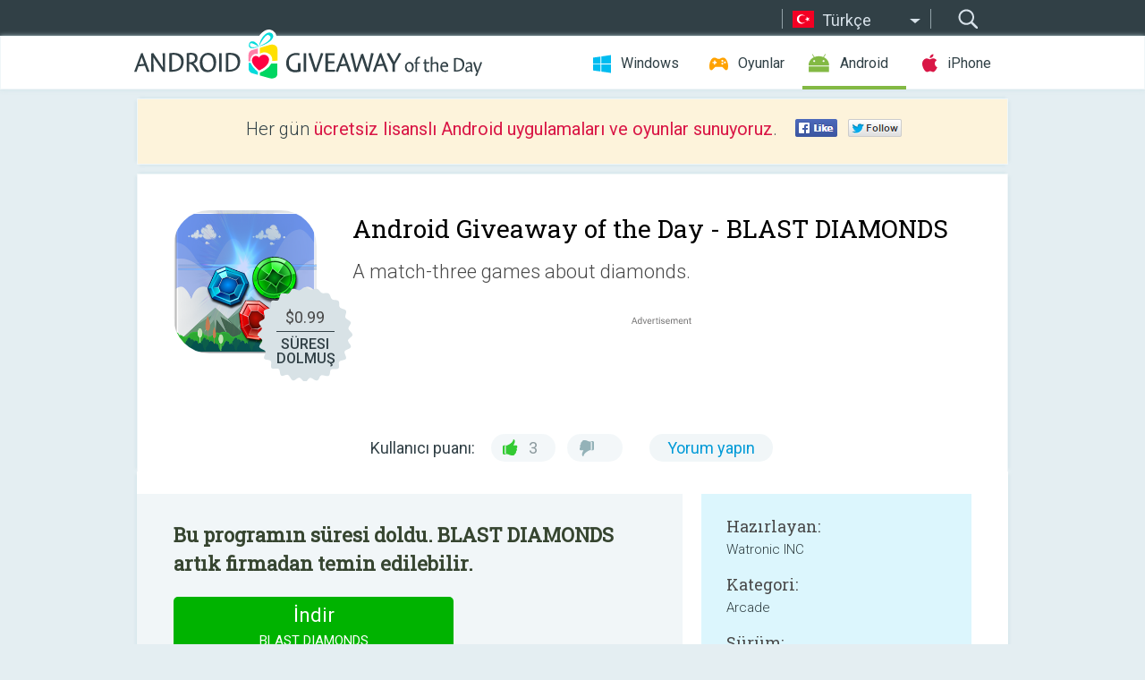

--- FILE ---
content_type: text/html; charset=utf-8
request_url: https://android.giveawayoftheday.com/blast-diamonds/?lang=tr
body_size: 9559
content:
<!DOCTYPE html>
<!--[if lt IE 7]>      <html class="no-js ielt10 ielt9 ielt8 ielt7" lang="tr"> <![endif]-->
<!--[if IE 7]>         <html class="no-js ie7 ielt10 ielt9 ielt8" lang="tr"> <![endif]-->
<!--[if IE 8]>         <html class="no-js ie8 ielt10 ielt9" lang="tr"> <![endif]-->
<!--[if IE 9]>         <html class="no-js ie9 ielt10" lang="tr"> <![endif]-->
<!--[if gt IE 10]><!--> <html class="no-js" lang="tr"> <!--<![endif]-->
<head>
        <script async src="https://www.googletagmanager.com/gtag/js?id=G-Z2EXT2LRNE"></script>
    <script>
        window.dataLayer = window.dataLayer || [];
        function gtag(){dataLayer.push(arguments);}
        gtag('js', new Date());

        gtag('config', 'G-Z2EXT2LRNE');
    </script>
                            <meta http-equiv="Content-Type" content="text/html; charset=UTF-8" />
            <meta http-equiv="X-UA-Compatible" content="IE=edge">
            <meta name="viewport" content="width=device-width">
            <meta name="format-detection" content="telephone=no">
                        <meta name="verify-v1" content="nKhoQtkI95aX3NsywlbsnmUuAaUMF+QPTdE0phYHyT8=" />
                    
    <meta name="description" content="günlük Android Giveaway - BLAST DIAMONDS is a wonderful entertainment which is simple and fascinating with more How to play:- Match 3 or more identical diamonds.- Match the diamonds until the board transparency,the diamonds star..." />
    <meta property="fb:app_id" content="200558050727877"/>
    <meta property="og:type" content="website"/>
    <meta property="og:url" content="https://android.giveawayoftheday.com/blast-diamonds/?lang=tr"/>
    <meta property="og:title" content=""/>
    <meta property="og:site_name" content="Giveaway of the Day"/>
    <meta property="og:image" content="https://android.giveawayoftheday.com/wp-content/plugins/gotd_googleplay_plugin/images/2019/07/com.NalkesoINC.BLASTDIAMONDSPAID_app_icon_1563688278.png"/>
    <meta property="og:description" content="BLAST DIAMONDS is a wonderful entertainment which is simple and fascinating with more How to play:- Match 3 or more identical diamonds.- Match the diamonds until..."/>

    <meta property="twitter:card" content="summary_large_image" />
    <meta property="twitter:site" content="@GiveawayotDay" />
    <meta property="twitter:url" content="https://android.giveawayoftheday.com/blast-diamonds/?lang=tr" />
    <meta property="twitter:title" content="BLAST DIAMONDS" />
    <meta property="twitter:description" content="A match-three games about diamonds." />
    <meta property="twitter:image" content="https://android.giveawayoftheday.com/wp-content/plugins/gotd_googleplay_plugin/images/2019/07/com.NalkesoINC.BLASTDIAMONDSPAID_Screenshot_1563688278.png" />

                            <link rel="alternate" hreflang="en" href="https://android.giveawayoftheday.com/blast-diamonds/" type="text/html" />
                                <link rel="alternate" hreflang="es" href="https://android.giveawayoftheday.com/blast-diamonds/?lang=es" type="text/html" />
                                <link rel="alternate" hreflang="it" href="https://android.giveawayoftheday.com/blast-diamonds/?lang=it" type="text/html" />
                                <link rel="alternate" hreflang="de" href="https://android.giveawayoftheday.com/blast-diamonds/?lang=de" type="text/html" />
                                <link rel="alternate" hreflang="fr" href="https://android.giveawayoftheday.com/blast-diamonds/?lang=fr" type="text/html" />
                                <link rel="alternate" hreflang="pt" href="https://android.giveawayoftheday.com/blast-diamonds/?lang=pt-br" type="text/html" />
                                <link rel="alternate" hreflang="nl" href="https://android.giveawayoftheday.com/blast-diamonds/?lang=nl" type="text/html" />
                                <link rel="alternate" hreflang="ru" href="https://android.giveawayoftheday.com/blast-diamonds/?lang=ru" type="text/html" />
                                <link rel="alternate" hreflang="ja" href="https://android.giveawayoftheday.com/blast-diamonds/?lang=ja" type="text/html" />
                                <link rel="alternate" hreflang="tr" href="https://android.giveawayoftheday.com/blast-diamonds/?lang=tr" type="text/html" />
                                <link rel="alternate" hreflang="el" href="https://android.giveawayoftheday.com/blast-diamonds/?lang=el" type="text/html" />
                                <link rel="alternate" hreflang="ro" href="https://android.giveawayoftheday.com/blast-diamonds/?lang=ro" type="text/html" />
            
                 <link rel="stylesheet" href="https://android.giveawayoftheday.com/css/modal.css?v=1525361059" />
        
        <link href='https://fonts.googleapis.com/css?family=Roboto+Slab:400,300&amp;subset=latin' rel='stylesheet' type='text/css'>
        <link href='https://fonts.googleapis.com/css?family=Roboto:400,300,500,700,300italic&amp;subset=latin' rel='stylesheet' type='text/css'>
        <title>Android Giveaway of the Day - BLAST DIAMONDS</title>
                    <link rel="stylesheet" href="https://android.giveawayoftheday.com/css/android/main.css?v=1553782962" />
                <link rel="shortcut icon" href="https://android.giveawayoftheday.com/images/favicon.ico" type="image/x-icon">
            <link rel="stylesheet" href="https://android.giveawayoftheday.com/css/android/post.css?v=1566991764" />
    <link rel="stylesheet" href="https://android.giveawayoftheday.com/css/android/banner.css?v=1455286791" />
    <link rel="stylesheet" href="https://android.giveawayoftheday.com/css/remodal.css?v=1451286268" />
    <link rel="stylesheet" href="https://android.giveawayoftheday.com/css/remodal-default-theme.css?v=1451286268" />
    <link rel="stylesheet" href="https://android.giveawayoftheday.com/css/fancybox.css?v=1453363896" />
        <!--[if lte IE 8]><link href="https://android.giveawayoftheday.com/css/ie8.css" rel="stylesheet" type="text/css" /><![endif]-->
        <script type="text/javascript">
                                </script>
                            <script src="https://ajax.googleapis.com/ajax/libs/jquery/1.10.1/jquery.min.js"></script>
                        <script src="https://android.giveawayoftheday.com/js/plugins.js?v=1485935778"></script>
            <script src="https://android.giveawayoftheday.com/js/script.js?v=1710757379"></script>

            <script>
                var common_actions_settings = {
                    search_url: 'https://android.giveawayoftheday.com/?lang=tr',
                    is_ie9: 0,
                    fb_app_id: '200558050727877',
                    project: 'android',
                    locale: 'tr',
                    safari_push: {
                        enabled: 0,
                        url: 'https://android.giveawayoftheday.com/safari_push?lang=tr',
                        website_uid: 'web.com.giveawayoftheday.www',
                        token_url: 'https://android.giveawayoftheday.com/safari_push/check-token?lang=tr',
                        enabled_subprojects: 0
                    }
                };
                jQuery(document).ready(function() {
                    common_actions.init(common_actions_settings);
                    achecker.init({
                        enabled: true,
                        from: 'gaotd_android',
                        is_mobile: false,
                        show_rest: false
                    });
                    away_bnr.init({
                        is_showed: false,
                        idle_interval: 3000,
                        enabled: 0
                    });
                });

                var text_counters = {hours: 'saat', mins: 'dakika', secs: 'saniye', days: 'days'};
            </script>

                    <script>
            jQuery(document).ready(function () {
                getTopCloseOnload();
                makeFixedCloseOnload();
                jQuery(window).scroll(function () {
                    makeFixedCloseOnload();
                })
            });

            function makeFixedCloseOnload() {
                var close_onload = jQuery('.close_onload');
                if (close_onload.length == 0) return;
                var s = jQuery(window).scrollTop() + 20;
                if (s > jQuery('.giveaway_day').offset().top && s != 0) {
                    close_onload.addClass('fixed_closed_onload');
                    close_onload.css('left', jQuery('.wrapper').offset().left - 100)
                    close_onload.css('top', 20)
                }
                else {
                    if (close_onload.hasClass('fixed_closed_onload')) {
                        getTopCloseOnload();
                    }
                    close_onload.removeClass('fixed_closed_onload');
                    close_onload.css('left', '-100px');

                }
            }

            function getTopCloseOnload() {
                var close_onload = jQuery('.close_onload');
                if (close_onload.length == 0) return;
                var top = 0;
                close_onload.css('top',0);
                jQuery('.slogan').each(function () {
                    top = parseInt(close_onload.css('top'));
                    var $this = jQuery(this);
                    var h = parseInt($this.outerHeight());
                    if ($this.css('display') != 'none' && h != 0) {
                        var margin_bottom = parseInt($this.css('margin-bottom'));
                        top = top + margin_bottom + h;
                    }
                    close_onload.css('top', top);
                })
            }
        </script>
        
    <script>
        check_user_lang.lang_redirect = function() {
            if (getCookie('lang') == 1) {
                return;
            }
            var cookie_domain = this.conf.domain.replace(/:8080$/g, '');
            setCookie('lang', 1, {path: '/', expires: 24*60*60, domain: '.' + cookie_domain});
            var lang_regex = new RegExp("[\\?&]lang=([^&#]*)");
            var cur_lang = lang_regex.exec(window.location.search);
            cur_lang = cur_lang ? cur_lang[1] : 'en';
            if (cur_lang != 'en') {
                return;
            }
            var lang_domain = 'en';
            var subdomains = JSON.parse(this.conf.subdomains_json);
            jQuery.each(subdomains, function(url, lang) {
                if (navigator.language == lang['code'] || navigator.language.indexOf(lang['code']+'-') >= 0) {
                    lang_domain = url;
                }
            });

            if (lang_domain == cur_lang) {
                return;
            }

            location.href = document.location.protocol + '//android.' + this.conf.domain + '/' + (this.conf.path ? this.conf.path + '/' : '') + '?lang='+lang_domain;
        };
        common_actions_settings.twitter_acc = 'https://twitter.com/android_gotd';
    </script>

    <script type="text/javascript">
        (function($) {
            $(function() {
                post_actions.resizePostBlock = function(e) {
                    var margin_top = $('.requirements').outerHeight() + 20;
                    if(!Modernizr.mq('(min-width: 1036px)')) {
                        margin_top = '';
                    }
                    $('.offers').css('margin-top', margin_top);
                };
                post_actions.updateRequirements = function(e) {
                    return;
                }
                post_actions.init({
                    post_id: 4527,
                    is_active: 0,
                    vote: {
                        send_url: '/ajax/posts/vote/add'
                    },
                    negative_form: {
                        url: '/ajax/posts/vote/negative-form'
                    },
                    last_comments: {
                        send_url: '/ajax/posts/other-comments'
                    },
                    error_no_reason_text: 'En az bir neden belirtin',
                    error_no_description_text: 'Lütfen aşağıdaki formu kullanarak şikâyetinizi belirtiniz.'
                });
                comments_actions.init({
                    post_id: 4527,
                    lang_id: 10,
                    vote_url: '/ajax/comments/vote/add',
                    add_comment_url: '/ajax/comments/add',
                    reply_text: 'Yanıt',
                    cancel_text: 'İptal',
                    no_fields_text: 'Gerekli alanlar boş',
                    fb_app_id: '200558050727877',
                    show_fb_comments: false,
                    lang: 'tr',
                    fb_comm_url: '/ajax/comments/fb-event'
                });
                check_user_lang.init({
                    is_lang_redirect: 1,
                    subdomains_json: '{"en":{"code":"en","name":"English"},"es":{"code":"es","name":"Espa\u00f1ol"},"it":{"code":"it","name":"Italiano"},"de":{"code":"de","name":"Deutsch"},"fr":{"code":"fr","name":"Fran\u00e7ais"},"pt-br":{"code":"pt","name":"Portugu\u00eas"},"nl":{"code":"nl","name":"Nederlands"},"ru":{"code":"ru","name":"\u0420\u0443\u0441\u0441\u043a\u0438\u0439"},"ja":{"code":"ja","name":"\u65e5\u672c\u8a9e"},"tr":{"code":"tr","name":"T\u00fcrk\u00e7e"},"el":{"code":"el","name":"\u0395\u03bb\u03bb\u03b7\u03bd\u03b9\u03ba\u03ac"},"ro":{"code":"ro","name":"Rom\u00e2n\u0103"}}',
                    domain: 'giveawayoftheday.com',
                    path: 'blast-diamonds'
                });
                                    downloadShareForm.fbInit('200558050727877');
                                var countdown_until = new Date('26 January 2026 08:00:00');
                gaotd_countdown.render('.giveaway_counter', countdown_until, text_counters);
                                                                                                                                                    $('.download_logging').click(function() {
                                    });
                                            });
        })(jQuery);

    </script>
    <script src="https://android.giveawayoftheday.com/js/jquery.fancybox.pack.js?v=1451286268"></script>
    <script>
        jQuery(document).ready(function() {
                jQuery(".screenshot_image").fancybox({
                    padding : 0,
                    centerOnScroll : true,
                    type : 'image',
                    openEffect	: 'elastic',
                    closeEffect	: 'elastic',
                    helpers : {
                        title : {type : 'outside'},
                        overlay: {locked: false}
                    },
                    'beforeLoad': function () {
                        if (window.addEventListener) {
                            window.addEventListener('DOMMouseScroll', wheel, false);
                        }
                        window.onmousewheel = document.onmousewheel = wheel;
                        var keys = [37, 38, 39, 40];
                        document.onkeydown = function (e) {
                            for (var i = keys.length; i--;) {
                                if (e.keyCode === keys[i]) {
                                    preventDefault(e);
                                    return;
                                }
                            }
                        };
                    },
                    'afterClose': function () {
                        if (window.removeEventListener) {
                            window.removeEventListener('DOMMouseScroll', wheel, false);
                        }
                        window.onmousewheel = document.onmousewheel = document.onkeydown = null;
                    }
                });
            }
        );
        /* fancybox no scroll helpers */

        function preventDefault(e) {
            e = e || window.event;
            if (e.preventDefault) e.preventDefault();
            e.returnValue = false;
        }

        function wheel(e) {
            preventDefault(e);
        }
    </script>
                                    <script  src="https://android.giveawayoftheday.com/widget.php?url=https%3A%2F%2Fandroid.giveawayoftheday.com%2Fblast-diamonds%2F%3Flang%3Dtr"></script>
    </head>
<body class="past tr">
<div class="st-container">
    <div class="st-pusher">
        <div class="top_head">
            <div class="width">
                <div class="header_search">
                    <div class="inputbox_wrap">
                        <input type="text" placeholder="Ara" class="inputbox" />
                    </div>
                    <div class="submit_wrap">
                        <input type="submit" class="button" value="Ara" />
                    </div>
                </div>
                                    <div class="header_lang">
                        <div class="curr_lang ieb">
                            <span class="tr">Türkçe</span>
                        </div>
                        <ul class="menu languages">
                                                                    <li><a class="en" href="https://android.giveawayoftheday.com/blast-diamonds/" hreflang="en">English</a></li>
                                                            <li><a class="es" href="https://android.giveawayoftheday.com/blast-diamonds/?lang=es" hreflang="es">Español</a></li>
                                                            <li><a class="it" href="https://android.giveawayoftheday.com/blast-diamonds/?lang=it" hreflang="it">Italiano</a></li>
                                                            <li><a class="de" href="https://android.giveawayoftheday.com/blast-diamonds/?lang=de" hreflang="de">Deutsch</a></li>
                                                            <li><a class="fr" href="https://android.giveawayoftheday.com/blast-diamonds/?lang=fr" hreflang="fr">Français</a></li>
                                                            <li><a class="pt" href="https://android.giveawayoftheday.com/blast-diamonds/?lang=pt-br" hreflang="pt">Português</a></li>
                                                            <li><a class="nl" href="https://android.giveawayoftheday.com/blast-diamonds/?lang=nl" hreflang="nl">Nederlands</a></li>
                                                            <li><a class="ru" href="https://android.giveawayoftheday.com/blast-diamonds/?lang=ru" hreflang="ru">Русский</a></li>
                                                            <li><a class="ja" href="https://android.giveawayoftheday.com/blast-diamonds/?lang=ja" hreflang="ja">日本語</a></li>
                                                                        <li><a class="el" href="https://android.giveawayoftheday.com/blast-diamonds/?lang=el" hreflang="el">Ελληνικά</a></li>
                                                            <li><a class="ro" href="https://android.giveawayoftheday.com/blast-diamonds/?lang=ro" hreflang="ro">Română</a></li>
                                                </ul>
                    </div>
                            </div>
        </div>
        <div class="header cf">
            <div class="width">
                                    <div class="header_side">
                        <div class="header_nav_trig"></div>
                        <nav class="header_nav">
                            <ul class="menu">
                                <li class="w ">
                                    <a href="https://tr.giveawayoftheday.com/">Windows</a>
                                </li>
                                <li class="g ">
                                    <a href="https://game.giveawayoftheday.com/">Oyunlar</a>
                                </li>
                                <li class="a active">
                                    <a href="https://android.giveawayoftheday.com/?lang=tr">Android</a>
                                </li>
                                <li class="i ">
                                    <a href="https://iphone.giveawayoftheday.com/?lang=tr">iPhone</a>
                                </li>
                            </ul>
                        </nav>
                                                    <div class="language">
                                <label>Your language:</label>
                                <select>
                                                            <option value="https://android.giveawayoftheday.com/blast-diamonds/" >English</option>
                                <option value="https://android.giveawayoftheday.com/blast-diamonds/?lang=es" >Español</option>
                                <option value="https://android.giveawayoftheday.com/blast-diamonds/?lang=it" >Italiano</option>
                                <option value="https://android.giveawayoftheday.com/blast-diamonds/?lang=de" >Deutsch</option>
                                <option value="https://android.giveawayoftheday.com/blast-diamonds/?lang=fr" >Français</option>
                                <option value="https://android.giveawayoftheday.com/blast-diamonds/?lang=pt-br" >Português</option>
                                <option value="https://android.giveawayoftheday.com/blast-diamonds/?lang=nl" >Nederlands</option>
                                <option value="https://android.giveawayoftheday.com/blast-diamonds/?lang=ru" >Русский</option>
                                <option value="https://android.giveawayoftheday.com/blast-diamonds/?lang=ja" >日本語</option>
                                <option value="https://android.giveawayoftheday.com/blast-diamonds/?lang=tr" selected>Türkçe</option>
                                <option value="https://android.giveawayoftheday.com/blast-diamonds/?lang=el" >Ελληνικά</option>
                                <option value="https://android.giveawayoftheday.com/blast-diamonds/?lang=ro" >Română</option>
                                            </select>
                                <span>&#9660;</span>
                            </div>
                                            </div>
                    <a href="https://android.giveawayoftheday.com/?lang=tr" class="header_logo"></a>
                                                </div>
        </div><!-- .header-->

                <div class="modal" style="display: none;" id="modal_chrome_notif">
    <div class="modal_bg"></div>
    <div class="wrapper_modal modal_notification">
        <div class="table-cell">
            <div class="block_push p">
                <a href="#" class="close_btn" id="close_btn_modal_chrome"></a>
                <p>
                    Never miss all the cool giveaways:<br>
                    get notifications in your browser!
                </p>
                <div class="button_wrapper">
                    <a href="#" class="grey btn" id="no_btn_modal_chrome">No, thanks</a>
                    <a href="#" class="blue btn" id="yes_btn_modal_chrome">Yes, I'd like to</a>
                </div>
            </div>
                        </div>
    </div>
</div>
        <div class="wrapper width">
                        <div class="middle cf">
                    <div class="middle cf">
        <div class="col2 slogan jus">
    <p>Her gün <b>ücretsiz lisanslı Android uygulamaları ve oyunlar sunuyoruz</b>.</p>

    <ul class="like_block_rendered">

        <li class="like_block_fb_c">
            <div class="like_block_fb" title="Like" onmousemove="common_actions.showSocialFbLikeButton(event)">
			</div>
        </li>
        <li class="like_block_tw_c">
            <div class="like_block_tw" title="Like" onmousemove="common_actions.showSocialTwLikeButton(event)">
			</div>
        </li>
    </ul>

</div>        <div class="col1 giveaway_day">
            <div class="giveaway_wrap cf">
                <div class="giveaway_img">                     <img src="https://android.giveawayoftheday.com/wp-content/plugins/gotd_googleplay_plugin/images/2019/07/com.NalkesoINC.BLASTDIAMONDSPAID_app_icon_1563688278.png" alt="BLAST DIAMONDS Giveaway" >
                    <div class="giveaway_label">
                        <a href="/download/?id=4527&amp;source=site" class="label_link download_logging"></a>
                        <div class="old_price">
                            $0.99
                        </div>
                        <div class="free">
                                                            SÜRESI DOLMUŞ
                                                    </div>
                    </div>
                </div>
                <div class="over">
                    <div class="giveaway_title">
                        <h1>Android Giveaway of the Day&nbsp;- <span>BLAST DIAMONDS</span></h1>
                    </div>
                    <div class="giveaway_descr"> A match-three games about diamonds.</div>
                    <a href="/download/?id=4527&amp;source=site" class="second_btn download_logging"><span class="old_price">$0.99</span>
                                                    SÜRESI DOLMUŞ
                                            </a>
                </div>
                <div class="top_ab aa-728">
                    <script async src="//pagead2.googlesyndication.com/pagead/js/adsbygoogle.js"></script>
        <!-- Android GOTD Responsive / Product Page ATF -->
        <ins class="adsbygoogle a_block_top"
             style="display:block"
             data-ad-client="ca-pub-5954465348452390"
             data-ad-slot="2064525062"
             data-ad-format="fluid"></ins>
        <script>
            (adsbygoogle = window.adsbygoogle || []).push({});
        </script>
    </div>
                <div class="wrapper_v">
                    <span class="wrap_votes disabled ">
    <span class="text">Kullanıcı puanı:</span>
                <span class="positive">3</span>
    <span class="negative"></span>
            <span class="wrap_count">
        <a href="#comments">
                            Yorum yapın                    </a>
    </span>

    </span>                                    </div>
            </div>
        </div>

        

        <div class="col1 wrap_content">
            <div class="left_col">
                                <div class="col2-1 col-r timer">
                    <div class="left">
                        <p><b>Bu programın süresi doldu. BLAST DIAMONDS artık firmadan temin edilebilir.</b></p>
                    </div>
                    <div class="wrap_links">
                        <a href="/download/?id=4527&amp;source=site" class="download_btn download_logging" target="_blank">
                            İndir <span>BLAST DIAMONDS</span>
                        </a>
                    </div>
                </div>
                                <div class="wrapper_screens">
                                            <a rel="gallery" class="screenshot_image" href="https://android.giveawayoftheday.com/wp-content/plugins/gotd_googleplay_plugin/images/2019/07/com.NalkesoINC.BLASTDIAMONDSPAID_Screenshot_1563688278.png"><img src="https://android.giveawayoftheday.com/wp-content/plugins/gotd_googleplay_plugin/images/2019/07/com.NalkesoINC.BLASTDIAMONDSPAID_Screenshot_1563688278.png" alt="" /></a>
                                            <a rel="gallery" class="screenshot_image" href="https://android.giveawayoftheday.com/wp-content/plugins/gotd_googleplay_plugin/images/2019/07/com.NalkesoINC.BLASTDIAMONDSPAID_Screenshot_1563688281.png"><img src="https://android.giveawayoftheday.com/wp-content/plugins/gotd_googleplay_plugin/images/2019/07/com.NalkesoINC.BLASTDIAMONDSPAID_Screenshot_1563688281.png" alt="" /></a>
                                            <a rel="gallery" class="screenshot_image" href="https://android.giveawayoftheday.com/wp-content/plugins/gotd_googleplay_plugin/images/2019/07/com.NalkesoINC.BLASTDIAMONDSPAID_Screenshot_1563688283.png"><img src="https://android.giveawayoftheday.com/wp-content/plugins/gotd_googleplay_plugin/images/2019/07/com.NalkesoINC.BLASTDIAMONDSPAID_Screenshot_1563688283.png" alt="" /></a>
                                            <a rel="gallery" class="screenshot_image" href="https://android.giveawayoftheday.com/wp-content/plugins/gotd_googleplay_plugin/images/2019/07/com.NalkesoINC.BLASTDIAMONDSPAID_Screenshot_1563688285.png"><img src="https://android.giveawayoftheday.com/wp-content/plugins/gotd_googleplay_plugin/images/2019/07/com.NalkesoINC.BLASTDIAMONDSPAID_Screenshot_1563688285.png" alt="" /></a>
                                            <a rel="gallery" class="screenshot_image" href="https://android.giveawayoftheday.com/wp-content/plugins/gotd_googleplay_plugin/images/2019/07/com.NalkesoINC.BLASTDIAMONDSPAID_Screenshot_1563688287.png"><img src="https://android.giveawayoftheday.com/wp-content/plugins/gotd_googleplay_plugin/images/2019/07/com.NalkesoINC.BLASTDIAMONDSPAID_Screenshot_1563688287.png" alt="" /></a>
                                            <a rel="gallery" class="screenshot_image" href="https://android.giveawayoftheday.com/wp-content/plugins/gotd_googleplay_plugin/images/2019/07/com.NalkesoINC.BLASTDIAMONDSPAID_Screenshot_1563688290.png"><img src="https://android.giveawayoftheday.com/wp-content/plugins/gotd_googleplay_plugin/images/2019/07/com.NalkesoINC.BLASTDIAMONDSPAID_Screenshot_1563688290.png" alt="" /></a>
                                    </div>
                <div class="col1 prog_descr">
                    <div class="center_ab aa-300">
                    <script async src="//pagead2.googlesyndication.com/pagead/js/adsbygoogle.js"></script>
        <!-- Android GOTD Responsive / Product Page BTF -->
        <ins class="adsbygoogle a_block_center"
             style="display:block"
             data-ad-client="ca-pub-5954465348452390"
             data-ad-slot="5017991465"
             data-ad-format="fluid"></ins>
        <script>
            (adsbygoogle = window.adsbygoogle || []).push({});
        </script>
    </div>
                    <p>BLAST DIAMONDS is a wonderful entertainment which is simple and fascinating with more </p>
<p>How to play:<br />- Match 3 or more identical diamonds.<br />- Match the diamonds until the board transparency,the diamonds star will appear.<br />- Make the diamonds star down to last line to pass the level.</p>
<p>Tips: Eliminate the diamonds quickly can get extra scores.</p>
<p>Game features:</p>
<p>- Two Game Modes: Arcade & Classic.<br />- Match 4 diamonds can win the diamond's bomb.<br />- Match 5 diamonds can win color-changing diamonds and 2 lighting diamonds.<br />- diamonds bomb can eliminate the diamond around.<br />- Color-changing jewel can eliminate to any other colored diamond.<br />- Timing diamond can extend the playing time!<br />- Lighting diamond can eliminate diamonds in one row or column!<br />- More Than 200 Level</p>
<p>Download and Enjoy!</p>

                </div>

                <div class="col2-2 col-r requirements">
                    <h3>Hazırlayan:</h3>
                                        <p>Watronic INC</p>
                    <h3>Kategori:</h3>
                    <p>Arcade</p>
                    <h3>Sürüm:</h3>
                    <p>1.0</p>
                    <h3>Boyut:</h3>
                    <p>23M</p>
                    <h3>Değerlendirme:</h3>
                    <p>Everyone</p>
                    <h3>Uyumluluk:</h3>
                    <p>2.3 and up</p>
                </div>

                
                <div class="col1 comments  no-fb-com" id="comment_conteiner">
    <div class="wrap_comments" id="comments">

        <h2>BLAST DIAMONDS üzerine yorumlar</h2>

                <div class="rate_thx">
            <span>Thank you for voting!</span><br>Please add a comment explaining the reason behind your vote.
        </div>
        
        
                <div class="wrap_form">
            <div>
                                                <div class="comments_error pink"></div>
                                <form method="post" id="comment_form">
                    <input type="hidden" name="parent" value="0" id="comment_parent">
                    <input type="hidden" name="reply" value="0" id="comment_reply">
                    <div class="top_wrap first">
                        <input type="text" name="name" placeholder="İsim*" value="">
                    </div>
                    <div class="top_wrap second">
                        <input type="text" name="email" placeholder="Mail* (yayınlanmayacak)" value="">
                    </div>
                                        <textarea name="content" placeholder="Yorum ekle..."></textarea>

                    <div class="comments-replies-notice">
                        <input type="checkbox" id="replies_notice" name="replies_notice" value="1" class="custom-checkbox" checked>
                        <label for="replies_notice" class="custom-checkbox">
                            Diğer kullanıcılardan cevap gelince haber ver.
                        </label>
                    </div>

                       
                    <div id="googlerecaptcha" style="margin-bottom:20px; display: none;"></div>
                    <script src="https://www.google.com/recaptcha/api.js?hl=tr&render=explicit" async defer></script>
                    <script type="text/javascript">                 
                    var renderRecaptcha = function() {
                            grecaptcha.render('googlerecaptcha', {
                              'sitekey' : ''
                            });
                          };    
                    </script>                                        
                                           
                    <input type="submit" value="Yorum gönder">
                    <div class="comment_form_loading"></div>
                </form>
                            </div>
        </div>
                
                            

                
        <div id="comments_container">
                    </div>
        
        
          

            </div>

    </div>
            </div>
            <div class="right_col">
                <div class="col2 offers">
                        <div id="giveaway_termswidget"></div>
                                        <div class="col2-2 col-r download download_win ">
                                                    <span class="lbl"><span class="light_blue">Windows</span> Giveaway of the Day</span>
                            <div>
                                <div class="giveaway_img">
                                    <img src="https://giveawayoftheday.com/wp-content/uploads/2021/06/25148d8913dcfbb82c26e4469813bc8f.png" class="icon120" alt="">
                                    <div class="giveaway_label">
                                        <a href="https://tr.giveawayoftheday.com/mobikin-backup-manager-for-android-2-0-24/" class="label_link"></a>
                                        <div class="old_price">$19.95</div>
                                        <div class="free">
                                                                                            Bugün <span class="big">bedava</span>
                                                                                    </div>
                                    </div>
                                </div>
                                <div class="over">
                                    <div class="giveaway_title">
                                        <a href="https://tr.giveawayoftheday.com/mobikin-backup-manager-for-android-2-0-24/">MobiKin Backup Manager for Android 2.0.24</a>
                                    </div>
                                    <div class="giveaway_descr">Veri kaybı sorununu önlemek için Android dosyalarınızı esnek bir şekilde yedekleyin ve geri yükleyin.</div>
                                </div>
                                <div class="giveaway_counter"></div>
                                <div class="giveaway_buttons">
                                    <a href="https://tr.giveawayoftheday.com/mobikin-backup-manager-for-android-2-0-24/" class="proceed">İndirme sayfasına gidin</a>
                                </div>
                            </div>
                                            </div>
                </div>
            </div>
        </div>
    </div>

            <div class="col1 wrap_goto">
                            <a href="https://android.giveawayoftheday.com/pumre-icon-pack/?lang=tr" class="link_prev">&#171;&nbsp;Pumre - Icon Pack</a>
                                        <a href="https://android.giveawayoftheday.com/doodle-pixel-icon-pack/?lang=tr" class="link_next">Doodle Pixel - Icon Pack&nbsp;&#187;</a>
                    </div>
    
    <div data-remodal-id="modal">
        <button data-remodal-action="close" class="remodal-close"></button>
        <div id="remodal-content"></div>
    </div>

                               </div><!-- .middle-->
            <div class="footer cf">
                    <nav class="footer_nav">
        <ul class="menu jus">
            <li><a href="https://android.giveawayoftheday.com/">GİRİŞ</a></li>
            <li><a href="https://android.giveawayoftheday.com/submit-your-app/">GELİŞTİRİCİLER İÇİN</a></li>
            <li><a href="#" class="call_subscribe_form">E-POSTA ABONELİK</a></li>
            <li><a href="https://www.giveawayoftheday.com/about/contact/">İLETİŞİM FORMU</a></li>
            <li><a href="https://www.giveawayoftheday.com/forums/">FORUM</a></li>
            <li><a href="https://blog.giveawayoftheday.com/">PROJE TAKIMININ BLOG’U</a></li>
        </ul>
    </nav>
    <div class="row">
        <div class="col2 social">
            <ul class="menu menu_rss">
                <li><a href="https://android.giveawayoftheday.com/feed/?lang=tr" class="rss ieb">RSS Beslemesi</a></li>
                <li><a href="https://android.giveawayoftheday.com/comments/feed/?lang=tr" class="rss ieb">RSS Yorum Beslemesi</a></li>
            </ul>
            <ul class="menu menu_social">
                <li><a href="https://www.facebook.com/giveawayotday/" class="fb ieb">Bizi Facebook&#039;tan takip edin.</a></li>
            </ul>
        </div>
        <div class="col1 copyright">
            <p>&copy; 2006 - 2026 <a href="https://www.giveawayoftheday.com/">giveawayoftheday.com</a>. <span>Tüm hakları saklıdır.</span> Patent Pending.</p>
        </div>
    </div>
            </div><!-- .footer -->
        </div><!-- .wrapper -->
    </div>
</div>
        <script type="text/javascript">
    document.write("<img src='https://www.giveawayoftheday.com/log.php?id=2969,7241,7246&r=" + Math.round(100000 * Math.random()) + "' class='absolute'/>");
</script>
    <script>
        (function($) {
            $(function() {
                subscribe_popup_form.init({
                    form_url: '/posts/mailing/subscribe?lang=tr',
                    subscribe: {url: '/ajax/posts/mailing/subscribe'}
                });
            });
        })(jQuery);
    </script>
</body>
</html>


--- FILE ---
content_type: text/html; charset=utf-8
request_url: https://www.google.com/recaptcha/api2/aframe
body_size: -84
content:
<!DOCTYPE HTML><html><head><meta http-equiv="content-type" content="text/html; charset=UTF-8"></head><body><script nonce="FQGOmJBBV1hbvog-VNKITQ">/** Anti-fraud and anti-abuse applications only. See google.com/recaptcha */ try{var clients={'sodar':'https://pagead2.googlesyndication.com/pagead/sodar?'};window.addEventListener("message",function(a){try{if(a.source===window.parent){var b=JSON.parse(a.data);var c=clients[b['id']];if(c){var d=document.createElement('img');d.src=c+b['params']+'&rc='+(localStorage.getItem("rc::a")?sessionStorage.getItem("rc::b"):"");window.document.body.appendChild(d);sessionStorage.setItem("rc::e",parseInt(sessionStorage.getItem("rc::e")||0)+1);localStorage.setItem("rc::h",'1769377494008');}}}catch(b){}});window.parent.postMessage("_grecaptcha_ready", "*");}catch(b){}</script></body></html>